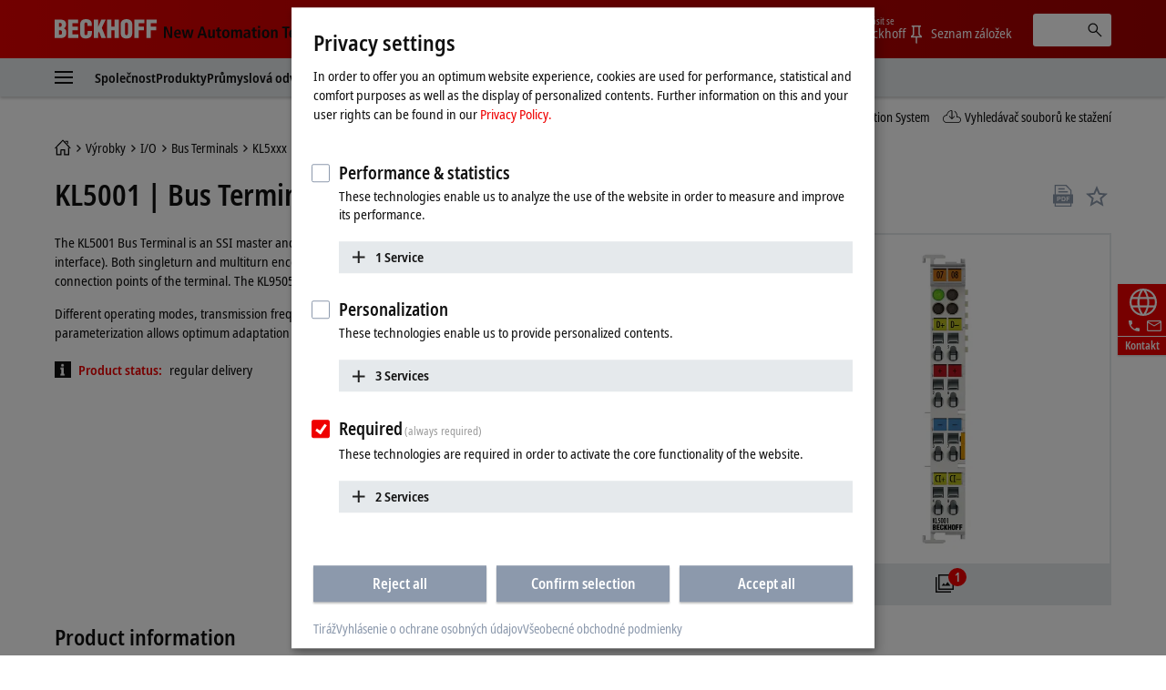

--- FILE ---
content_type: text/html
request_url: https://www.beckhoff.com/sk-sk/navigation/flyout/company/
body_size: 1473
content:
                  <div role="menu" class="dropdown">
                    <a href="" data-close-text="Zavřít" class="close">
                      <i class="icon icon-close"></i>
                    </a>
                    <div class="dropdown__breadcrumb">
                      <div class="container">
                        <div class="row">
                          <div class="col col-12 flex">
                  <div class="nav-deeplink">
                    <a href="/sk-sk/company/news/" title="Novinky" class="nav-deeplink__item">
                      <span class="nav-deeplink__icon"><i class="icon icon-deeplink-news"></i></span>
                      <span class="nav-deeplink__title">Novinky</span>
                    </a>
                    <a href="/sk-sk/products/product-news/" title="Produktové novinky " class="nav-deeplink__item">
                      <span class="nav-deeplink__icon"><i class="icon icon-deeplink-productnews"></i></span>
                      <span class="nav-deeplink__title">Produktové novinky </span>
                    </a>
                    <a href="/sk-sk/products/product-finder/" title="Produktový vyhledávač " class="nav-deeplink__item">
                      <span class="nav-deeplink__icon"><i class="icon icon-deeplink-productfinder"></i></span>
                      <span class="nav-deeplink__title">Produktový vyhledávač </span>
                    </a>
                    <a href="https://infosys.beckhoff.com" title="Information System" class="nav-deeplink__item" target="_blank">
                      <span class="nav-deeplink__icon"><i class="icon icon-deeplink-infosys"></i></span>
                      <span class="nav-deeplink__title">Information System</span>
                    </a>
                    <a href="/sk-sk/support/download-finder/" title="Vyhledávač souborů ke stažení" class="nav-deeplink__item">
                      <span class="nav-deeplink__icon"><i class="icon icon-deeplink-downloadfinder"></i></span>
                      <span class="nav-deeplink__title">Vyhledávač souborů ke stažení</span>
                    </a>
                  </div>
                            <ol class="breadcrumb ajax-container">
                              <li class="breadcrumb-item">
                                <a href="/sk-sk/">
                                  <span class="aural">Domovská stránka</span>
                                  <i class="icon icon-breadcrumb-home"></i>
                                </a>
                              </li>
                              <li class="breadcrumb-item active">Společnost</li>
                            </ol>
                          </div>
                        </div>
                      </div>
                    </div>
                    <div class="dropdown__content">
                      <div class="container">
                        <div class="row">
                          <div class="col col-3">
                            <ul class="nav" data-testid="header--navigation-flyout--level-1-1-1">
                            <li>
                              <strong class="nav-heading">Beckhoff</strong>
                            </li>
                            <li>
                              <a href="/sk-sk/company/" title="Společnost">Profil společnosti</a>
                            </li>
                            <li>
                              <a href="/sk-sk/company/global-presence/" title="Globální přítomnost">Globální přítomnost</a>
                            </li>
                            <li>
                              <a href="/sk-sk/company/technological-milestones/" title="Technologické milníky">Technologické milníky</a>
                            </li>
                            <li>
                              <a href="/sk-sk/company/beckhoff-group/" title="Skupina Beckhoff">Skupina Beckhoff</a>
                            </li>
                            </ul>
                          </div>
                          <div class="col col-3">
                            <ul class="nav" data-testid="header--navigation-flyout--level-1-1-2">
                            <li>
                              <strong class="nav-heading">Odpovědnost</strong>
                            </li>
                            <li>
                              <a href="/sk-sk/company/research/" title="Výzkum a vývoj">Výzkum</a>
                            </li>
                            <li>
                              <a href="/sk-sk/company/civic-involvement/" title="Společenská angažovanost">Společenská angažovanost</a>
                            </li>
                            <li>
                              <a href="/sk-sk/company/sustainability-and-growth/" title="Udržitelnost a růst">Udržitelnost a růst</a>
                            </li>
                            </ul>
                          </div>
                          <div class="col col-3">
                            <ul class="nav" data-testid="header--navigation-flyout--level-1-1-3">
                            <li>
                              <strong class="nav-heading">Kariéra</strong>
                            </li>
                            <li>
                              <a href="/sk-sk/company/job-opportunities/" title="Pracovní příležitosti">Pracovní příležitosti</a>
                            </li>
                            <li>
                              <a href="/sk-sk/company/working-at-beckhoff/" title="Práce u společnosti Beckhoff">Práce u společnosti Beckhoff</a>
                            </li>
                            </ul>
                          </div>
                          <div class="col col-3">
                            <ul class="nav" data-testid="header--navigation-flyout--level-1-1-4">
                            <li>
                              <strong class="nav-heading">Aktuality</strong>
                            </li>
                            <li>
                              <a href="/sk-sk/company/news/" title="Novinky">Novinky</a>
                            </li>
                            <li>
                              <a href="/sk-sk/company/press/" title="Pro média">Pro média</a>
                            </li>
                            <li>
                              <a href="/sk-sk/company/applications-and-references/" title="Aplikace a reference">Aplikace a reference</a>
                            </li>
                            <li>
                              <a href="/sk-sk/company/pc-control-customer-magazine/" title="PC Control customer magazine">Zákaznický časopis PC Control</a>
                            </li>
                            <li>
                              <a href="/sk-sk/company/events-and-dates/" title="Události a termíny">Události a termíny</a>
                            </li>
                            </ul>
                          </div>
                        </div>
                      </div>
                    </div>
                  </div>


--- FILE ---
content_type: text/html
request_url: https://www.beckhoff.com/sk-sk/navigation/flyout/industries/
body_size: 1692
content:
                  <div role="menu" class="dropdown">
                    <a href="" data-close-text="Zavřít" class="close">
                      <i class="icon icon-close"></i>
                    </a>
                    <div class="dropdown__breadcrumb">
                      <div class="container">
                        <div class="row">
                          <div class="col col-12 flex">
                  <div class="nav-deeplink">
                    <a href="/sk-sk/company/news/" title="Novinky" class="nav-deeplink__item">
                      <span class="nav-deeplink__icon"><i class="icon icon-deeplink-news"></i></span>
                      <span class="nav-deeplink__title">Novinky</span>
                    </a>
                    <a href="/sk-sk/products/product-news/" title="Produktové novinky " class="nav-deeplink__item">
                      <span class="nav-deeplink__icon"><i class="icon icon-deeplink-productnews"></i></span>
                      <span class="nav-deeplink__title">Produktové novinky </span>
                    </a>
                    <a href="/sk-sk/products/product-finder/" title="Produktový vyhledávač " class="nav-deeplink__item">
                      <span class="nav-deeplink__icon"><i class="icon icon-deeplink-productfinder"></i></span>
                      <span class="nav-deeplink__title">Produktový vyhledávač </span>
                    </a>
                    <a href="https://infosys.beckhoff.com" title="Information System" class="nav-deeplink__item" target="_blank">
                      <span class="nav-deeplink__icon"><i class="icon icon-deeplink-infosys"></i></span>
                      <span class="nav-deeplink__title">Information System</span>
                    </a>
                    <a href="/sk-sk/support/download-finder/" title="Vyhledávač souborů ke stažení" class="nav-deeplink__item">
                      <span class="nav-deeplink__icon"><i class="icon icon-deeplink-downloadfinder"></i></span>
                      <span class="nav-deeplink__title">Vyhledávač souborů ke stažení</span>
                    </a>
                  </div>
                            <ol class="breadcrumb ajax-container">
                              <li class="breadcrumb-item">
                                <a href="/sk-sk/">
                                  <span class="aural">Domovská stránka</span>
                                  <i class="icon icon-breadcrumb-home"></i>
                                </a>
                              </li>
                              <li class="breadcrumb-item active">Průmyslová odvětví</li>
                            </ol>
                          </div>
                        </div>
                      </div>
                    </div>
                    <div class="dropdown__content">
                      <div class="container">
                        <div class="row">
                          <div class="col col-3">
                            <ul class="nav" data-testid="header--navigation-flyout--level-1-3-1">
                            <li>
                              <strong class="nav-heading">Industry solutions</strong>
                            </li>
                            <li>
                              <a href="/sk-sk/industries/automotive-industry/" title="Automotive industry">Automotive industry</a>
                            </li>
                            <li>
                              <a href="/sk-sk/industries/av-and-media-technology/" title="AV and media technology">AV and media technology</a>
                            </li>
                            <li>
                              <a href="/sk-sk/industries/battery-production/" title="Battery production">Battery production</a>
                            </li>
                            <li>
                              <a href="/sk-sk/industries/building-automation/" title="Building automation">Building automation</a>
                            </li>
                            <li>
                              <a href="/sk-sk/industries/electrical-power-distribution/" title="Electrical power distribution">Electrical power distribution</a>
                            </li>
                            <li>
                              <a href="/sk-sk/industries/entertainment-industry/" title="Entertainment industry">Entertainment industry</a>
                            </li>
                            </ul>
                          </div>
                          <div class="col col-3">
                            <ul class="nav" data-testid="header--navigation-flyout--level-1-3-2">
                              <li class="nav-placeholder">&nbsp;</li>
                            <li>
                              <a href="/sk-sk/industries/handling-and-assembly-technology/" title="Assembly and handling technology">Handling and assembly technology</a>
                            </li>
                            <li>
                              <a href="/sk-sk/industries/machine-tools/" title="Machine tools">Machine tools</a>
                            </li>
                            <li>
                              <a href="/sk-sk/industries/maritime-industry/" title="Maritime industry">Maritime industry</a>
                            </li>
                            <li>
                              <a href="/sk-sk/industries/measurement-and-testing-technology/" title="Measurement and testing technology">Measurement and testing technology</a>
                            </li>
                            <li>
                              <a href="/sk-sk/industries/packaging-machines/" title="Packaging machines">Packaging machines</a>
                            </li>
                            <li>
                              <a href="/sk-sk/industries/photovoltaic/" title="Photovoltaics">Photovoltaics</a>
                            </li>
                            </ul>
                          </div>
                          <div class="col col-3">
                            <ul class="nav" data-testid="header--navigation-flyout--level-1-3-3">
                              <li class="nav-placeholder">&nbsp;</li>
                            <li>
                              <a href="/sk-sk/industries/plastics-machines/" title="Plastics machinery">Plastics machines</a>
                            </li>
                            <li>
                              <a href="/sk-sk/industries/printing-industry/" title="Print industry">Print industry</a>
                            </li>
                            <li>
                              <a href="/sk-sk/industries/process-industry/" title="Process industry">Process industry</a>
                            </li>
                            <li>
                              <a href="/sk-sk/industries/science/" title="Science">Science</a>
                            </li>
                            <li>
                              <a href="/sk-sk/industries/semiconductor-industry/" title="Semiconductor industry">Semiconductor industry</a>
                            </li>
                            <li>
                              <a href="/sk-sk/industries/sheet-metal-working/" title="Sheet metal working">Sheet metal working</a>
                            </li>
                            </ul>
                          </div>
                          <div class="col col-3">
                            <ul class="nav" data-testid="header--navigation-flyout--level-1-3-4">
                              <li class="nav-placeholder">&nbsp;</li>
                            <li>
                              <a href="/sk-sk/industries/smart-city/" title="Smart city">Smart city</a>
                            </li>
                            <li>
                              <a href="/sk-sk/industries/tire-and-rubber-industry/" title="Tire and rubber industry">Tire and rubber industry</a>
                            </li>
                            <li>
                              <a href="/sk-sk/industries/warehouse-and-distribution-logistics/" title="Warehouse and distribution logistics">Warehouse and distribution logistics</a>
                            </li>
                            <li>
                              <a href="/sk-sk/industries/wind-turbines/" title="Wind turbines">Wind turbines</a>
                            </li>
                            <li>
                              <a href="/sk-sk/industries/window-production-machines/" title="Window production machines">Window production machines</a>
                            </li>
                            <li>
                              <a href="/sk-sk/industries/woodworking-machines/" title="Woodworking machines">Woodworking machines</a>
                            </li>
                            </ul>
                          </div>
                        </div>
                      </div>
                    </div>
                  </div>


--- FILE ---
content_type: text/html
request_url: https://www.beckhoff.com/sk-sk/navigation/flyout/support/
body_size: 1356
content:
                  <div role="menu" class="dropdown">
                    <a href="" data-close-text="Zavřít" class="close">
                      <i class="icon icon-close"></i>
                    </a>
                    <div class="dropdown__breadcrumb">
                      <div class="container">
                        <div class="row">
                          <div class="col col-12 flex">
                  <div class="nav-deeplink">
                    <a href="/sk-sk/company/news/" title="Novinky" class="nav-deeplink__item">
                      <span class="nav-deeplink__icon"><i class="icon icon-deeplink-news"></i></span>
                      <span class="nav-deeplink__title">Novinky</span>
                    </a>
                    <a href="/sk-sk/products/product-news/" title="Produktové novinky " class="nav-deeplink__item">
                      <span class="nav-deeplink__icon"><i class="icon icon-deeplink-productnews"></i></span>
                      <span class="nav-deeplink__title">Produktové novinky </span>
                    </a>
                    <a href="/sk-sk/products/product-finder/" title="Produktový vyhledávač " class="nav-deeplink__item">
                      <span class="nav-deeplink__icon"><i class="icon icon-deeplink-productfinder"></i></span>
                      <span class="nav-deeplink__title">Produktový vyhledávač </span>
                    </a>
                    <a href="https://infosys.beckhoff.com" title="Information System" class="nav-deeplink__item" target="_blank">
                      <span class="nav-deeplink__icon"><i class="icon icon-deeplink-infosys"></i></span>
                      <span class="nav-deeplink__title">Information System</span>
                    </a>
                    <a href="/sk-sk/support/download-finder/" title="Vyhledávač souborů ke stažení" class="nav-deeplink__item">
                      <span class="nav-deeplink__icon"><i class="icon icon-deeplink-downloadfinder"></i></span>
                      <span class="nav-deeplink__title">Vyhledávač souborů ke stažení</span>
                    </a>
                  </div>
                            <ol class="breadcrumb ajax-container">
                              <li class="breadcrumb-item">
                                <a href="/sk-sk/">
                                  <span class="aural">Domovská stránka</span>
                                  <i class="icon icon-breadcrumb-home"></i>
                                </a>
                              </li>
                              <li class="breadcrumb-item active">Podpora</li>
                            </ol>
                          </div>
                        </div>
                      </div>
                    </div>
                    <div class="dropdown__content">
                      <div class="container">
                        <div class="row">
                          <div class="col col-3">
                            <ul class="nav" data-testid="header--navigation-flyout--level-1-4-1">
                            <li>
                              <strong class="nav-heading">Technická podpora</strong>
                            </li>
                            <li>
                              <a href="/sk-sk/support/our-support-services/" title="Naše služby v rámci technické podpory">Naše služby v rámci technické podpory</a>
                            </li>
                            <li>
                              <a href="/sk-sk/support/global-availability/" title="Globální dostupnost">Globální dostupnost</a>
                            </li>
                            <li>
                              <a href="/sk-sk/support/support-form/index.aspx" title="Formulář pro poskytnutí technické podpory">Formulář pro poskytnutí technické podpory</a>
                            </li>
                            </ul>
                          </div>
                          <div class="col col-3">
                            <ul class="nav" data-testid="header--navigation-flyout--level-1-4-2">
                            <li>
                              <strong class="nav-heading">Servis</strong>
                            </li>
                            <li>
                              <a href="/sk-sk/support/our-service-offerings/" title="Naše servisní služby">Naše servisní služby</a>
                            </li>
                            <li>
                              <a href="/sk-sk/support/our-service-offerings/global-availability/" title="Globální dostupnost">Globální dostupnost</a>
                            </li>
                            <li>
                              <a href="/sk-sk/support/service-products/" title="Servisní produkty">Servisní produkty</a>
                            </li>
                            </ul>
                          </div>
                          <div class="col col-3">
                            <ul class="nav" data-testid="header--navigation-flyout--level-1-4-3">
                            <li>
                              <strong class="nav-heading">Školení</strong>
                            </li>
                            <li>
                              <a href="/sk-sk/support/training-offerings/" title="Nabídka školení">Nabídka školení</a>
                            </li>
                            <li>
                              <a href="/sk-sk/support/training-dates/" title="Termíny standardních školení">Termíny standardních školení</a>
                            </li>
                            <li>
                              <a href="/sk-sk/support/tutorials/" title="Tutoriály">Tutoriály</a>
                            </li>
                            <li>
                              <a href="/sk-sk/support/webinars/" title="Webináře">Webináře</a>
                            </li>
                            </ul>
                          </div>
                          <div class="col col-3">
                            <ul class="nav" data-testid="header--navigation-flyout--level-1-4-4">
                            <li>
                              <strong class="nav-heading">Další služby</strong>
                            </li>
                            <li>
                              <a href="/sk-sk/support/download-finder/" title="Download finder">Vyhledávač souborů ke stažení</a>
                            </li>
                             <li>
                              <a href="https://infosys.beckhoff.com" title="Beckhoff Information System" target="_blank">Beckhoff Information System</a>
                            </li>
                            </ul>
                          </div>
                        </div>
                      </div>
                    </div>
                  </div>
